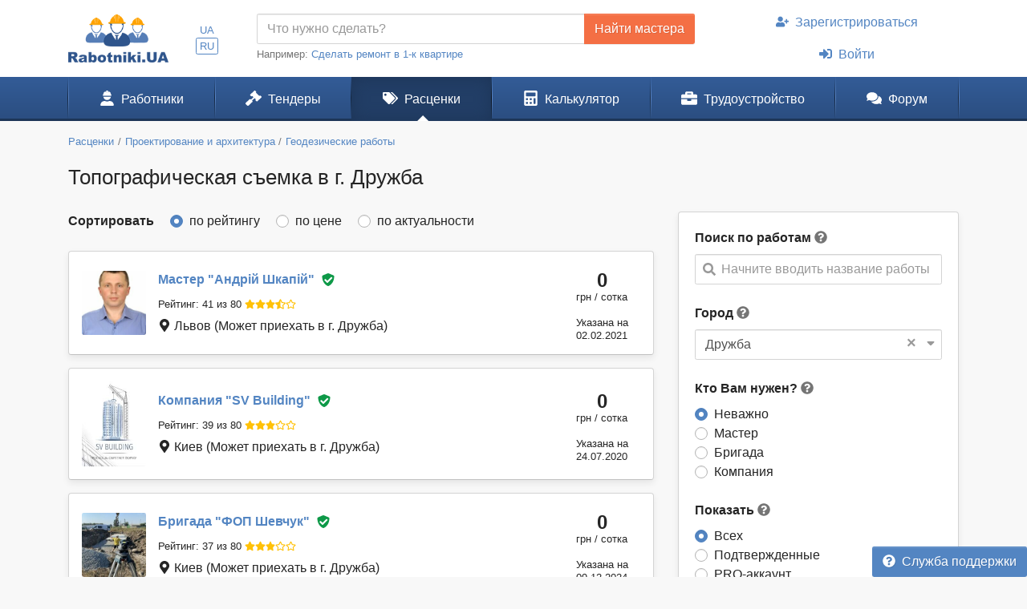

--- FILE ---
content_type: text/html; charset=UTF-8
request_url: https://www.rabotniki.ua/price/topograficheskaya-semka/druzhba
body_size: 12832
content:
<!DOCTYPE html>
<html lang="ru">
<head>
<meta charset="UTF-8">
<meta http-equiv="X-UA-Compatible" content="IE=edge">
<meta name="viewport" content="width=device-width, initial-scale=1">
<title>ᐉ Топографическая съемка - стоимость услуг на сайте ВсеРаботники - Цены 2026 в г. Дружба</title>
<meta name="description" content="Заказать услугу топографической съемки на сайте ВсеРаботники по низким ценам. Прайс-лист на строительные работы в г. Дружба">
<meta name="keywords" content="Топосъемка, топографические работы, топографическая съемка участка, услуги геодезиста в г. Дружба">
<meta property="og:title" content="ᐉ Топографическая съемка - стоимость услуг на сайте ВсеРаботники - Цены 2026 в г. Дружба">
<meta property="og:description" content="Заказать услугу топографической съемки на сайте ВсеРаботники по низким ценам. Прайс-лист на строительные работы в г. Дружба">
<meta property="og:image" content="https://www.rabotniki.ua/img/og-image.jpg">
<meta property="og:image:width" content="188">
<meta property="og:image:height" content="90">
<meta property="og:url" content="https://www.rabotniki.ua/price/topograficheskaya-semka/druzhba">
<meta property="og:type" content="website">
<meta property="og:site_name" content="Rabotniki.UA">
<meta name="theme-color" content="#ffffff">

<link href="https://www.rabotniki.ua/price/topograficheskaya-semka/druzhba" rel="alternate" hreflang="ru">
<link href="https://www.rabotniki.ua/uk/price/topograficheskaya-semka/druzhba" rel="alternate" hreflang="uk">
<link href="https://www.rabotniki.ua/img/icons/192.png" rel="apple-touch-icon">
<link href="/rabotniki.webmanifest" rel="manifest">
<link href="/css/site.css?v=1632314227" rel="stylesheet">
<style>.spinner-input {
  display: none;
  float: left;
  width: 1rem;
  height: 1rem;
  border-width: .2em;
  margin: 10px 5px 0 10px;
  color: #999;
}</style>
<script>function matchStart(params, data){if($.trim(params.term)==='')return data;if(typeof data.children==='undefined')return null;var filteredChildren=[];$.each(data.children,function(idx,child){if(child.text.toUpperCase().indexOf(params.term.toUpperCase())===0)filteredChildren.push(child);});if(filteredChildren.length){var modifiedData=$.extend({},data,true);modifiedData.children=filteredChildren;return modifiedData;}return null;}
if ('serviceWorker' in navigator) {
    navigator.serviceWorker.register('/service-worker.js').then(function(r){ r.update(); });
}
window.addEventListener('beforeinstallprompt', function(e) {
    e.preventDefault();
    return false;
});</script></head>
<body id="body" class="bg-ultra-light">
<div id="load" class="lds-ring d-lg-none"><div></div><div></div><div></div><div></div></div>
<header class="bg-white">
    <div class="container">
                <div class="row align-items-center d-none d-lg-flex">
            <div class="col-auto py-3 pr-0">
                <a href="/"><img src="/img/rabotniki.png" width="125" height="60" alt="Rabotniki.UA"></a>            </div>
            <div class="col-1 text-center p-0">
                <ul class="nav-lang nav-pills my-2 nav" style="display: inline-block;"><li class="nav-item"><a class="px-1 py-0  nav-link" href="/uk/price/topograficheskaya-semka/druzhba" rel="nofollow" hreflang="uk">UA</a></li>
<li class="nav-item"><a class="px-1 py-0 active nav-link" href="/price/topograficheskaya-semka/druzhba" rel="nofollow" hreflang="ru">RU</a></li></ul>            </div>
                        <div class="col">
                <form action="/tender/create#tender" method="post">                <div class="input-group">
                    <input id="need" name="need" type="text" class="form-control" placeholder="Что нужно сделать?">
                    <div class="input-group-append">
                        <button class="btn btn-secondary" type="submit" onclick="gtag('event', 'Найти мастера в шапке', {'event_category':'Клик на кнопку'})">Найти мастера</button>
                    </div>
                </div>
                </form>                <small class="text-muted">
                    Например: <a href="#" onclick="$('#need').val($(this).text()).focus(); return false;">Сделать ремонт в 1-к квартире</a>
                </small>
            </div>
            <div class="col-auto">
                                    <ul class="my-2 flex-column nav" style="width: 280px; margin-left: 1.2rem;"><li class="nav-item text-center"><a class="nav-link" href="/signup"><svg class="mr-2 i is-user-plus"><use xlink:href="#s-user-plus" /></use></svg>Зарегистрироваться</a></li>
<li class="nav-item text-center"><a class="nav-link" href="/login"><svg class="mr-2 i is-sign-in-alt"><use xlink:href="#s-sign-in-alt" /></use></svg>Войти</a></li></ul>                            </div>
                    </div>
    </div>
</header><nav id="menu" class="navbar-main navbar-expand-lg  navbar">
<div class="container">
<a class="navbar-brand" href="/">Rabotniki.UA</a>
<button type="button" class="navbar-toggler" data-toggle="offcanvas" aria-label="Toggle navigation"><svg class="i ir-bars"><use xlink:href="#r-bars" /></use></svg><small class="new-message badge badge-danger badge-pill position-absolute ml-n1 mt-n2 hidden" style="font-size: 60%;">0</small></button><div class="navbar-content"><a class="btn btn-lg text-white" name="Войти" href="/login" rel="nofollow"><svg class="i is-sign-in-alt"><use xlink:href="#s-sign-in-alt" /></use></svg></a></div>
<div id="menu-collapse" class="offcanvas-collapse  navbar-collapse">
<div class="d-lg-none"><div class="header-menu px-3 pt-3 pb-2 mb-2"><div class="mt-1 mb-2"><a class="h3 font-weight-bold" href="/">Rabotniki.UA</a></div><a href="/signup">Регистрация</a> | <a href="/login">Войти</a></div><ul class="nav"><li class="nav-item"><a class="text-secondary nav-link" href="/tender/create"><svg class="mr-3 mr-lg-2 i il-plus"><use xlink:href="#l-plus" /></use></svg>Создать тендер</a></li></ul></div><ul class="nav"><li class="nav-item"><a class="nav-link" href="/catalog"><svg class="mr-3 mr-lg-2 i is-user-hard-hat"><use xlink:href="#s-user-hard-hat" /></use></svg>Работники</a></li>
<li class="nav-item"><a class="nav-link" href="/tenders"><svg class="mr-3 mr-lg-2 i is-gavel"><use xlink:href="#s-gavel" /></use></svg>Тендеры</a></li>
<li class="nav-item"><a class="nav-link active" href="/price/druzhba"><svg class="mr-3 mr-lg-2 i is-tags"><use xlink:href="#s-tags" /></use></svg>Расценки</a></li>
<li class="nav-item"><a class="nav-link" href="/calculator"><svg class="mr-3 mr-lg-2 i is-calculator"><use xlink:href="#s-calculator" /></use></svg>Калькулятор</a></li>
<li class="dropdown nav-item"><a class="nav-link dropdown-toggle" href="/rabota" data-toggle="dropdown"><svg class="mr-3 mr-lg-2 i is-briefcase"><use xlink:href="#s-briefcase" /></use></svg>Трудоустройство</a><div class="dropdown-menu"><a class="dropdown-item" href="/rabota"><svg class="mr-3 mr-lg-2 i is-briefcase"><use xlink:href="#s-briefcase" /></use></svg>Вакансии</a>
<div class="dropdown-divider"></div>
<a class="dropdown-item" href="/resume/druzhba"><svg class="mr-3 mr-lg-2 i is-user"><use xlink:href="#s-user" /></use></svg>Резюме</a></div></li>
<li class="nav-item"><a class="nav-link" href="https://www.rabotniki.ua/forum/"><svg class="mr-3 mr-lg-2 i is-comments"><use xlink:href="#s-comments" /></use></svg>Форум</a></li></ul><hr class="my-2"><div class="d-lg-none middle"><ul class="nav"><li class="nav-item"><a class="nav-link py-2" href="https://www.materialy.com.ua/" rel="noopener" target="_blank"><svg class="mr-2 i is-external-link"><use xlink:href="#s-external-link" /></use></svg>Тендеры на материалы</a></li>
<li class="nav-item"><a class="nav-link py-2" href="https://www.materialy.com.ua/sale" rel="noopener" target="_blank"><svg class="mr-2 i is-external-link"><use xlink:href="#s-external-link" /></use></svg>Остатки после ремонта</a></li></ul></div><hr class="my-2"><div class="d-lg-none middle"><ul class="nav"><li class="nav-item"><a class="nav-link py-1 text-muted" href="/faq">Служба поддержки</a></li></ul></div><hr class="my-2"><div class="d-lg-none text-center pt-3 pb-4"><a href="/"><img src="/img/rabotniki.png" alt="" style="width: 104px; height: 50px;"></a></div><ul class="nav-lang d-block d-lg-none text-center nav"><li class="d-inline-block"><a class="d-inline-block  nav-link" href="/uk/price/topograficheskaya-semka/druzhba" rel="nofollow" hreflang="uk">UA</a></li>
<li class="d-inline-block"><a class="d-inline-block active nav-link" href="/price/topograficheskaya-semka/druzhba" rel="nofollow" hreflang="ru">RU</a></li></ul></div>
</div>
</nav><div class="container pt-3 mb-5">
    <ol class="mb-3 breadcrumb" itemscope itemtype="http://schema.org/BreadcrumbList"><li class="breadcrumb-item" itemprop="itemListElement" itemscope itemtype="http://schema.org/ListItem"><a href="/price/druzhba" itemprop="item"><span itemprop="name">Расценки</span></a><meta itemprop="position" content="2"></li><li class="breadcrumb-item" itemprop="itemListElement" itemscope itemtype="http://schema.org/ListItem"><a href="/proektirovanie-arhitektura/druzhba" itemprop="item"><span itemprop="name">Проектирование и архитектура</span></a><meta itemprop="position" content="3"></li><li class="breadcrumb-item" itemprop="itemListElement" itemscope itemtype="http://schema.org/ListItem"><a href="/geodezicheskie-raboty/druzhba" itemprop="item"><span itemprop="name">Геодезические работы</span></a><meta itemprop="position" content="4"></li></ol>    <h1 class="mb-4">Топографическая съемка в г. Дружба</h1>

<div class="row d-lg-block">
    <div class="col-lg-4 float-lg-right">
        
        <div class="row d-lg-none mb-4">
    <div class="col pr-2">
        <button type="button" class="btn btn-primary btn-block open-filter"><svg class="mr-1 pt-1 i is-filter"><use xlink:href="#s-filter" /></use></svg>Фильтры (1)</button>    </div>
    <div class="col-auto pl-2">
        <a class="btn btn-secondary btn-block" href="/tender/create"><svg class="mr-1 i ir-plus"><use xlink:href="#r-plus" /></use></svg>Создать тендер</a>    </div>
</div>

<div class="collapse filter-collapse d-lg-block">
    <div class="card mb-4 mb-lg-3 shadow-sm">
        <div class="card-body">
            <form class="mb-4">
                                    <label>Поиск по работам</label> <svg class="text-muted i is-question-circle" title="Поиск по всем позициям прайс-листа. Если Вы не можете найти нужные Вам работы, напишите их другими словами."  data-toggle="tooltip"><use xlink:href="#s-question-circle" /></use></svg>                    <div id="priceAutocomplete" class="autocomplete search" onclick="gtag(&#039;event&#039;, &#039;Поиск в расценках&#039;, {&#039;event_category&#039;:&#039;Поиск&#039;,&#039;event_label&#039;:&#039;Сбоку&#039;})" data-url="/price/autocomplete/druzhba"><svg class="i is-search"><use xlink:href="#s-search" /></use></svg><span class="spinner-border spinner-input"></span><div class="form-control"><div class="placeholder">Начните вводить название работы</div></div></div>                            </form>
            <div class="mb-4">
                <form method="post">
<input type="hidden" name="_method">                <label>Город</label> <svg class="text-muted i is-question-circle" title="Сначала будут отображены строители и расценки с выбранного города, а затем строители с других регионов."  data-toggle="tooltip"><use xlink:href="#s-question-circle" /></use></svg>                <div id="filterCity" class="filter-city" data-city="620"><svg class="i is-sort-down"><use xlink:href="#s-sort-down" /></use></svg><a class="clear" href="/price/topograficheskaya-semka">×</a><span class="spinner-border spinner-input"></span><div class="form-control"><span>Дружба</span></div></div>                </form>            </div>
            <form action="/price/topograficheskaya-semka/druzhba" method="post">
            <div class="mb-4 field-pricesearch-type">
<label>Кто Вам нужен? <svg class="text-muted i is-question-circle" title="Рекомендуем сначала делать поиск по всем строителям, а потом при необходимости сужать поиск."  data-toggle="tooltip"><use xlink:href="#s-question-circle" /></use></svg></label>
<input type="hidden" name="PriceSearch[type]" value=""><div id="pricesearch-type" role="radiogroup"><div class="custom-control custom-radio">
<input type="radio" id="i0" class="custom-control-input" name="PriceSearch[type]" value="0" checked>
<label class="custom-control-label" for="i0">Неважно</label>
</div>

<div class="custom-control custom-radio">
<input type="radio" id="i1" class="custom-control-input" name="PriceSearch[type]" value="5">
<label class="custom-control-label" for="i1">Мастер</label>
</div>

<div class="custom-control custom-radio">
<input type="radio" id="i2" class="custom-control-input" name="PriceSearch[type]" value="6">
<label class="custom-control-label" for="i2">Бригада</label>
</div>

<div class="custom-control custom-radio">
<input type="radio" id="i3" class="custom-control-input" name="PriceSearch[type]" value="7">
<label class="custom-control-label" for="i3">Компания</label>
<div class="invalid-feedback"></div>
</div>
</div>

</div>
            <div class="field-pricesearch-show">
<label>Показать <svg class="text-muted i is-question-circle" title="Подтвержденные аккаунты - предоставили для проверки свои документы. PRO аккаунты - это активные пользователи сайта."  data-toggle="tooltip"><use xlink:href="#s-question-circle" /></use></svg></label>
<input type="hidden" name="PriceSearch[show]" value=""><div id="pricesearch-show" role="radiogroup"><div class="custom-control custom-radio">
<input type="radio" id="i4" class="custom-control-input" name="PriceSearch[show]" value="0" checked>
<label class="custom-control-label" for="i4">Всех</label>
</div>

<div class="custom-control custom-radio">
<input type="radio" id="i5" class="custom-control-input" name="PriceSearch[show]" value="1">
<label class="custom-control-label" for="i5">Подтвержденные</label>
</div>

<div class="custom-control custom-radio">
<input type="radio" id="i6" class="custom-control-input" name="PriceSearch[show]" value="2">
<label class="custom-control-label" for="i6">PRO-аккаунт</label>
</div>

<div class="custom-control custom-radio">
<input type="radio" id="i7" class="custom-control-input" name="PriceSearch[show]" value="3">
<label class="custom-control-label" for="i7">Подтвержденные и PRO</label>
<div class="invalid-feedback"></div>
</div>
</div>

</div>
                            <div class="text-center mt-3">
                    <a class="btn btn-outline-primary" href="/price/topograficheskaya-semka" rel="nofollow">Сбросить фильтр</a>                </div>
            
            </form>        </div>
    </div>
</div>
    </div>
    <div class="col-lg-8 order-lg-first float-lg-left">
        
        <form class="mb-4" action="/price/topograficheskaya-semka/druzhba" method="post">        <div class="field-pricesearch-sort">
<label class="m-0 mr-3">Сортировать</label>
<input type="hidden" name="PriceSearch[sort]" value=""><div id="pricesearch-sort" class="d-inline" role="radiogroup"><div class="custom-control custom-radio custom-control-inline">
<input type="radio" id="i8" class="custom-control-input" name="PriceSearch[sort]" value="0" checked>
<label class="custom-control-label" for="i8">по рейтингу</label>
</div>

<div class="custom-control custom-radio custom-control-inline">
<input type="radio" id="i9" class="custom-control-input" name="PriceSearch[sort]" value="1">
<label class="custom-control-label" for="i9">по цене</label>
</div>

<div class="custom-control custom-radio custom-control-inline">
<input type="radio" id="i10" class="custom-control-input" name="PriceSearch[sort]" value="2">
<label class="custom-control-label" for="i10">по актуальности</label>
<div class="invalid-feedback"></div>
</div>
</div>

</div>        </form>
        <div class="list-view mx-none" style="padding-top: 1px;">
<div class="card card-hover mb-3 shadow-sm">
            <div class="card-body px-3 p-md-3">
        <div class="row align-items-center">
            <div class="col-auto pr-0">
                <img class="rounded img-sm-60" src="/image/userpic/small/529294.jpg" width="80" height="80" alt="Мастер Андрій Шкапій">                            </div>
            <div class="col pr-0 position-static">
                <div>
                                        <a class="font-weight-bold stretched-link" href="/98339"><span class="d-none d-sm-inline">Мастер "</span>Андрій Шкапій<span class="d-none d-sm-inline">"</span></a>                    <button class="btn btn-link text-success py-0 px-1 unlink" data-modal="/modal/verified?user=98339"><svg class="i is-shield-check"><use xlink:href="#s-shield-check" /></use></svg></button>                </div>
                <div class="py-1">
                    <span class="d-sm-none mr-1">Мастер</span>                    <a class="text-body small unlink d-none d-sm-inline-block" href="#" data-modal="/modal/rank-info">Рейтинг: 41 из 80</a>                    <span class="text-warning small mt-1 mb-2"><svg class="i is-star"><use xlink:href="#s-star" /></use></svg><svg class="i is-star"><use xlink:href="#s-star" /></use></svg><svg class="i is-star"><use xlink:href="#s-star" /></use></svg><svg class="i is-star-half-alt"><use xlink:href="#s-star-half-alt" /></use></svg><svg class="i ir-star"><use xlink:href="#r-star" /></use></svg></span>                </div>
                <div><svg class="i is-map-marker-alt"><use xlink:href="#s-map-marker-alt" /></use></svg> Львов <span class="">(Может приехать в г. Дружба)</span></div>
            </div>
            <div class="col-auto text-center card-price pl-0">
                <div>
                    <div>0</div>
                    <small>грн / сотка</small>
                </div>
                <small>Указана на<br>02.02.2021</small>
            </div>
        </div>
    </div>
    </div>
<div class="card card-hover mb-3 shadow-sm">
            <div class="card-body px-3 p-md-3">
        <div class="row align-items-center">
            <div class="col-auto pr-0">
                <img class="rounded img-sm-60" src="/image/logo/small/438908.jpg" width="80" height="106" alt="Компания SV Building">                            </div>
            <div class="col pr-0 position-static">
                <div>
                                        <a class="font-weight-bold stretched-link" href="/78420"><span class="d-none d-sm-inline">Компания "</span>SV Building<span class="d-none d-sm-inline">"</span></a>                    <button class="btn btn-link text-success py-0 px-1 unlink" data-modal="/modal/verified?user=78420"><svg class="i is-shield-check"><use xlink:href="#s-shield-check" /></use></svg></button>                </div>
                <div class="py-1">
                    <span class="d-sm-none mr-1">Компания</span>                    <a class="text-body small unlink d-none d-sm-inline-block" href="#" data-modal="/modal/rank-info">Рейтинг: 39 из 80</a>                    <span class="text-warning small mt-1 mb-2"><svg class="i is-star"><use xlink:href="#s-star" /></use></svg><svg class="i is-star"><use xlink:href="#s-star" /></use></svg><svg class="i is-star"><use xlink:href="#s-star" /></use></svg><svg class="i ir-star"><use xlink:href="#r-star" /></use></svg><svg class="i ir-star"><use xlink:href="#r-star" /></use></svg></span>                </div>
                <div><svg class="i is-map-marker-alt"><use xlink:href="#s-map-marker-alt" /></use></svg> Киев <span class="">(Может приехать в г. Дружба)</span></div>
            </div>
            <div class="col-auto text-center card-price pl-0">
                <div>
                    <div>0</div>
                    <small>грн / сотка</small>
                </div>
                <small>Указана на<br>24.07.2020</small>
            </div>
        </div>
    </div>
    </div>
<div class="card card-hover mb-3 shadow-sm">
            <div class="card-body px-3 p-md-3">
        <div class="row align-items-center">
            <div class="col-auto pr-0">
                <img class="rounded img-sm-60" src="/image/userpic/small/1124384.jpg" width="80" height="80" alt="Бригада ФОП Шевчук">                            </div>
            <div class="col pr-0 position-static">
                <div>
                                        <a class="font-weight-bold stretched-link" href="/197659"><span class="d-none d-sm-inline">Бригада "</span>ФОП Шевчук<span class="d-none d-sm-inline">"</span></a>                    <button class="btn btn-link text-success py-0 px-1 unlink" data-modal="/modal/verified?user=197659"><svg class="i is-shield-check"><use xlink:href="#s-shield-check" /></use></svg></button>                </div>
                <div class="py-1">
                    <span class="d-sm-none mr-1">Бригада</span>                    <a class="text-body small unlink d-none d-sm-inline-block" href="#" data-modal="/modal/rank-info">Рейтинг: 37 из 80</a>                    <span class="text-warning small mt-1 mb-2"><svg class="i is-star"><use xlink:href="#s-star" /></use></svg><svg class="i is-star"><use xlink:href="#s-star" /></use></svg><svg class="i is-star"><use xlink:href="#s-star" /></use></svg><svg class="i ir-star"><use xlink:href="#r-star" /></use></svg><svg class="i ir-star"><use xlink:href="#r-star" /></use></svg></span>                </div>
                <div><svg class="i is-map-marker-alt"><use xlink:href="#s-map-marker-alt" /></use></svg> Киев <span class="">(Может приехать в г. Дружба)</span></div>
            </div>
            <div class="col-auto text-center card-price pl-0">
                <div>
                    <div>0</div>
                    <small>грн / сотка</small>
                </div>
                <small>Указана на<br>09.12.2024</small>
            </div>
        </div>
    </div>
    </div>
<div class="card card-hover mb-3 shadow-sm">
            <div class="card-body px-3 p-md-3">
        <div class="row align-items-center">
            <div class="col-auto pr-0">
                <img class="rounded img-sm-60" src="/image/logo/small/395588.jpg" width="80" height="107" alt="Компания ДАНКЕР">                            </div>
            <div class="col pr-0 position-static">
                <div>
                                        <a class="font-weight-bold stretched-link" href="/26406"><span class="d-none d-sm-inline">Компания "</span>ДАНКЕР<span class="d-none d-sm-inline">"</span></a>                                    </div>
                <div class="py-1">
                    <span class="d-sm-none mr-1">Компания</span>                    <a class="text-body small unlink d-none d-sm-inline-block" href="#" data-modal="/modal/rank-info">Рейтинг: 36 из 80</a>                    <span class="text-warning small mt-1 mb-2"><svg class="i is-star"><use xlink:href="#s-star" /></use></svg><svg class="i is-star"><use xlink:href="#s-star" /></use></svg><svg class="i is-star"><use xlink:href="#s-star" /></use></svg><svg class="i ir-star"><use xlink:href="#r-star" /></use></svg><svg class="i ir-star"><use xlink:href="#r-star" /></use></svg></span>                </div>
                <div><svg class="i is-map-marker-alt"><use xlink:href="#s-map-marker-alt" /></use></svg> Харьков <span class="">(Может приехать в г. Дружба)</span></div>
            </div>
            <div class="col-auto text-center card-price pl-0">
                <div>
                    <div>0</div>
                    <small>грн / сотка</small>
                </div>
                <small>Указана на<br>30.03.2025</small>
            </div>
        </div>
    </div>
    </div>
<div class="card card-hover mb-3 shadow-sm">
            <div class="card-body px-3 p-md-3">
        <div class="row align-items-center">
            <div class="col-auto pr-0">
                <img class="rounded img-sm-60" src="/image/logo/small/252573.jpg" width="80" height="96" alt="Компания АлмазСервіс Алмазнарізкабетону">                            </div>
            <div class="col pr-0 position-static">
                <div>
                                        <a class="font-weight-bold stretched-link" href="/704"><span class="d-none d-sm-inline">Компания "</span>АлмазСервіс Алмазнарізкабетону<span class="d-none d-sm-inline">"</span></a>                                    </div>
                <div class="py-1">
                    <span class="d-sm-none mr-1">Компания</span>                    <a class="text-body small unlink d-none d-sm-inline-block" href="#" data-modal="/modal/rank-info">Рейтинг: 34 из 80</a>                    <span class="text-warning small mt-1 mb-2"><svg class="i is-star"><use xlink:href="#s-star" /></use></svg><svg class="i is-star"><use xlink:href="#s-star" /></use></svg><svg class="i is-star-half-alt"><use xlink:href="#s-star-half-alt" /></use></svg><svg class="i ir-star"><use xlink:href="#r-star" /></use></svg><svg class="i ir-star"><use xlink:href="#r-star" /></use></svg></span>                </div>
                <div><svg class="i is-map-marker-alt"><use xlink:href="#s-map-marker-alt" /></use></svg> Белая Церковь <span class="">(Может приехать в г. Дружба)</span></div>
            </div>
            <div class="col-auto text-center card-price pl-0">
                <div>
                    <div>0</div>
                    <small>грн / сотка</small>
                </div>
                <small>Указана на<br>17.08.2023</small>
            </div>
        </div>
    </div>
    </div>
<div class="card card-hover mb-3 shadow-sm">
            <div class="card-body px-3 p-md-3">
        <div class="row align-items-center">
            <div class="col-auto pr-0">
                <img class="rounded img-sm-60" src="/image/logo/small/422753.jpg" width="80" height="60" alt="Компания ТОВ&quot;Монолітник&quot;">                            </div>
            <div class="col pr-0 position-static">
                <div>
                                        <a class="font-weight-bold stretched-link" href="/82879"><span class="d-none d-sm-inline">Компания "</span>ТОВ"Монолітник"<span class="d-none d-sm-inline">"</span></a>                    <button class="btn btn-link text-success py-0 px-1 unlink" data-modal="/modal/verified?user=82879"><svg class="i is-shield-check"><use xlink:href="#s-shield-check" /></use></svg></button>                </div>
                <div class="py-1">
                    <span class="d-sm-none mr-1">Компания</span>                    <a class="text-body small unlink d-none d-sm-inline-block" href="#" data-modal="/modal/rank-info">Рейтинг: 30 из 80</a>                    <span class="text-warning small mt-1 mb-2"><svg class="i is-star"><use xlink:href="#s-star" /></use></svg><svg class="i is-star"><use xlink:href="#s-star" /></use></svg><svg class="i is-star-half-alt"><use xlink:href="#s-star-half-alt" /></use></svg><svg class="i ir-star"><use xlink:href="#r-star" /></use></svg><svg class="i ir-star"><use xlink:href="#r-star" /></use></svg></span>                </div>
                <div><svg class="i is-map-marker-alt"><use xlink:href="#s-map-marker-alt" /></use></svg> Киев <span class="">(Может приехать в г. Дружба)</span></div>
            </div>
            <div class="col-auto text-center card-price pl-0">
                <div>
                    <div>0</div>
                    <small>грн / сотка</small>
                </div>
                <small>Указана на<br>27.05.2020</small>
            </div>
        </div>
    </div>
    </div>
<div class="card card-hover mb-3 shadow-sm">
            <div class="card-body px-3 p-md-3">
        <div class="row align-items-center">
            <div class="col-auto pr-0">
                <img class="rounded img-sm-60" src="/image/logo/small/487364.jpg" width="80" height="77" alt="Компания ПП &quot;ГЕОПРО&quot;">                            </div>
            <div class="col pr-0 position-static">
                <div>
                                        <a class="font-weight-bold stretched-link" href="/98452"><span class="d-none d-sm-inline">Компания "</span>ПП "ГЕОПРО"<span class="d-none d-sm-inline">"</span></a>                                    </div>
                <div class="py-1">
                    <span class="d-sm-none mr-1">Компания</span>                    <a class="text-body small unlink d-none d-sm-inline-block" href="#" data-modal="/modal/rank-info">Рейтинг: 24 из 80</a>                    <span class="text-warning small mt-1 mb-2"><svg class="i is-star"><use xlink:href="#s-star" /></use></svg><svg class="i is-star-half-alt"><use xlink:href="#s-star-half-alt" /></use></svg><svg class="i ir-star"><use xlink:href="#r-star" /></use></svg><svg class="i ir-star"><use xlink:href="#r-star" /></use></svg><svg class="i ir-star"><use xlink:href="#r-star" /></use></svg></span>                </div>
                <div><svg class="i is-map-marker-alt"><use xlink:href="#s-map-marker-alt" /></use></svg> Одесса <span class="">(Может приехать в г. Дружба)</span></div>
            </div>
            <div class="col-auto text-center card-price pl-0">
                <div>
                    <div>8000</div>
                    <small>грн / сотка</small>
                </div>
                <small>Указана на<br>11.11.2020</small>
            </div>
        </div>
    </div>
    </div>
<nav class="mt-4"></nav></div>
        
        
        <div id="adsByGoogle"></div>    </div>
    <div class="col-lg-4 float-lg-right clear-right">
        <div class="h3 text-center mb-2">Похожие цены</div>
        <div class="card mb-3 shadow-sm">
            <div class="list-group list-group-flush">
                <div class="list-group-item py-1 pr-3">
<div class="row">
    <div class="col pr-0"><a href="/price/vynos-uchastka-tsena-za-uchastok/druzhba">Вынос участка (цена за участок), участок</a></div>
    <div class="col-auto text-right">
        <b>3550</b>
        <span class="text-muted middle d-block d-sm-inline">грн</span>
    </div>
</div>
</div><div class="list-group-item py-1 pr-3">
<div class="row">
    <div class="col pr-0"><a href="/price/vynos-uchastka-tsena-za-tochku/druzhba">Вынос участка (цена за точку), точка</a></div>
    
</div>
</div><div class="list-group-item py-1 pr-3">
<div class="row">
    <div class="col pr-0"><a href="/price/topograficheskaya-semka/druzhba">Топографическая съемка, сотка</a></div>
    
</div>
</div><div class="list-group-item py-1 pr-3">
<div class="row">
    <div class="col pr-0"><a href="/price/geodezicheskie-raboty-uchastok-510-sotok/druzhba">Геодезические работы (участок 5-10 соток), участок</a></div>
    <div class="col-auto text-right">
        <b>6900</b>
        <span class="text-muted middle d-block d-sm-inline">грн</span>
    </div>
</div>
</div><div class="list-group-item py-1 pr-3">
<div class="row">
    <div class="col pr-0"><a href="/price/geodezicheskie-raboty-uchastok-1020-sotok/druzhba">Геодезические работы (участок 10-20 соток), участок</a></div>
    <div class="col-auto text-right">
        <b>9767</b>
        <span class="text-muted middle d-block d-sm-inline">грн</span>
    </div>
</div>
</div><div class="list-group-item py-1 pr-3">
<div class="row">
    <div class="col pr-0"><a href="/price/vynos-osey-zdaniy-sooruzheniy/druzhba">Вынос осей зданий и сооружений, точка</a></div>
    
</div>
</div><div class="list-group-item py-1 pr-3">
<div class="row">
    <div class="col pr-0"><a href="/price/topografiya-dlya-landshaftnogo-dizayna/druzhba">Топография для ландшафтного дизайна, сотка</a></div>
    
</div>
</div><div class="list-group-item py-1 pr-3">
<div class="row">
    <div class="col pr-0"><a href="/price/geodezicheskoe-oprovozhdenie-stroitelstva/druzhba">Геодезическое опровождение строительства, день</a></div>
    
</div>
</div>            </div>
        </div>
        <div class="h3 text-center mb-2">Другие города</div>
<div class="card mb-4 shadow-sm">
<div class="card-body">
<a href="/price/topograficheskaya-semka/kiev">Киев</a>, <a href="/price/topograficheskaya-semka/dnepr">Днепр</a>, <a href="/price/topograficheskaya-semka/harkov">Харьков</a>, <a href="/price/topograficheskaya-semka/odessa">Одесса</a>, <a href="/price/topograficheskaya-semka/lvov">Львов</a>, <a href="/price/topograficheskaya-semka/zaporozhe">Запорожье</a>
</div>
</div>    </div>
    <div class="clearfix"></div>
</div>


        <h2 class="mt-5">Топографическая съемка - Часто задаваемые вопросы</h2>
    <div itemscope itemtype="https://schema.org/FAQPage" class="accordion mb-5" id="faq1">
                <div itemscope itemprop="mainEntity" itemtype="https://schema.org/Question" class="border rounded mb-2 shadow-sm bg-light-grey">
            <span itemprop="name" class="btn text-body btn-block shadow-none py-2 text-left" data-target="#q14" data-toggle="collapse">→ Где найти мастера на услугу Топографическая съемка  в г. Дружба?</span>
            <div itemscope itemprop="acceptedAnswer" itemtype="https://schema.org/Answer" class="collapse" data-parent="#faq1" id="q14">
                <div itemprop="text" class="page-text p-3 mb-2 mx-2 bg-white rounded-lg">
                    Вы можете <a href="/tender/create">создать тендер</a> на этом сайте по тематике Топографическая съемка  в г. Дружба и мастера пришлют Вам свои предложения.                </div>
            </div>
        </div>
        <div itemscope itemprop="mainEntity" itemtype="https://schema.org/Question" class="border rounded mb-2 shadow-sm bg-light-grey">
            <span itemprop="name" class="btn text-body btn-block shadow-none py-2 text-left" data-target="#q13" data-toggle="collapse">→ Сколько мастеров предлагают Топографическая съемка  в г. Дружба?</span>
            <div itemscope itemprop="acceptedAnswer" itemtype="https://schema.org/Answer" class="collapse" data-parent="#faq1" id="q13">
                <div itemprop="text" class="page-text p-3 mb-2 mx-2 bg-white rounded-lg">
                    Данный вид услуги предлагают 7 мастеров. Все предложения удобно показаны на 1 страницах.                </div>
            </div>
        </div>
        <div itemscope itemprop="mainEntity" itemtype="https://schema.org/Question" class="border rounded mb-2 shadow-sm bg-light-grey">
            <span itemprop="name" class="btn text-body btn-block shadow-none py-2 text-left" data-target="#q15" data-toggle="collapse">→ Актуальна ли цена в 2026 г. на "Топографическая съемка  в г. Дружба"?</span>
            <div itemscope itemprop="acceptedAnswer" itemtype="https://schema.org/Answer" class="collapse" data-parent="#faq1" id="q15">
                <div itemprop="text" class="page-text p-3 mb-2 mx-2 bg-white rounded-lg">
                    Перерасчет цен происходит каждый день. Последняя цена в разделе Топографическая съемка  в г. Дружба от 29.01.2026 г.                </div>
            </div>
        </div>
    </div>
</div>

<a id="help" class="btn btn-primary position-fixed d-none d-lg-inline-block" href="/faq" style="bottom: 0; right: 0; z-index: 1040;"><svg class="mr-2 i is-question-circle"><use xlink:href="#s-question-circle" /></use></svg>Служба поддержки</a>
<footer class="bg-black">
    <div class="container text-white-50 py-4">
        <div class="row">
            <div class="mb-lg-3 text-center text-lg-left col-sm-12 col-lg-4 col-xl-3">
                <ul class="d-none d-lg-block flex-column nav"><li class="nav-item"><a class="text-white" href="/tenders">Строительные тендеры</a></li>
<li class="nav-item"><a class="text-white" href="/price/druzhba">Стоимость работ</a></li>
<li class="nav-item"><a class="text-white" href="/calculator">Калькулятор ремонта</a></li></ul>                <ul class="flex-column nav"><li class="nav-item"><a class="text-white" href="/reklama" rel="nofollow">Реклама</a></li>
<li class="nav-item"><a class="text-white" href="/rules" rel="nofollow">Правила</a></li>
<li class="nav-item"><a class="text-white" href="/agreement" rel="nofollow">Пользовательское соглашение</a></li></ul>            </div>
            <div class="d-none d-lg-block col-lg-8 col-xl-6">
                <div class="row">
                                                                        <div class="col-lg-6">
                                <a class="text-white-50" href="/remont-kvartiry-ili-komnaty/krivoy-rog">Ремонт квартиры или комнаты</a>                            </div>
                                                    <div class="col-lg-6">
                                <a class="text-white-50" href="/stroitelstvo-doma/krivoy-rog">Строительство дома</a>                            </div>
                                                    <div class="col-lg-6">
                                <a class="text-white-50" href="/plitochnye-raboty/krivoy-rog">Плиточные работы</a>                            </div>
                                                    <div class="col-lg-6">
                                <a class="text-white-50" href="/malyarnye-raboty/krivoy-rog">Малярные работы</a>                            </div>
                                                    <div class="col-lg-6">
                                <a class="text-white-50" href="/shtukaturnye-raboty/krivoy-rog">Штукатурные работы</a>                            </div>
                                                    <div class="col-lg-6">
                                <a class="text-white-50" href="/montazh-gipsokartona/krivoy-rog">Монтаж гипсокартона</a>                            </div>
                                                    <div class="col-lg-6">
                                <a class="text-white-50" href="/pokleyka-oboev/krivoy-rog">Поклейка обоев</a>                            </div>
                                                    <div class="col-lg-6">
                                <a class="text-white-50" href="/napolnye-pokrytiya/krivoy-rog">Напольные покрытия</a>                            </div>
                                                    <div class="col-lg-6">
                                <a class="text-white-50" href="/potolki/krivoy-rog">Потолки</a>                            </div>
                                                    <div class="col-lg-6">
                                <a class="text-white-50" href="/krovelnye-raboty/krivoy-rog">Кровельные работы</a>                            </div>
                                                    <div class="col-lg-6">
                                <a class="text-white-50" href="/elektromontazhnye-raboty/krivoy-rog">Электромонтажные работы</a>                            </div>
                                                    <div class="col-lg-6">
                                <a class="text-white-50" href="/santehnicheskie-raboty/krivoy-rog">Сантехнические работы</a>                            </div>
                                                                </div>
            </div>
            <div class="col-xl-3 text-center mt-0 mt-lg-4 mt-xl-0">
                <div class="mb-lg-2">
                    <a class="text-white" href="/faq" rel="nofollow">Служба поддержки</a> |
                    <a class="text-white" href="/about">О проекте</a>                </div>
                <div class="mb-lg-2">
                    <a href="/agreement"><img src="/img/cards.png" alt="Visa &amp;amp; MasterCard" style="height: 45px;"></a>                </div>
                © 2013 - 2026 <a class="text-white" href="/">Rabotniki.UA</a>                                    <div class="mt-3 text-nowrap">
                        <a href="https://play.google.com/store/apps/details?id=ua.rabotniki.www.twa" target="_blank" rel="noopener" onclick="gtag('event', 'Скачать приложение Android', {'event_category':'Скачать приложение'})"><img src="/img/google-play.png" style="width: 128px; height: 38px;" alt="Доступно в Google Play"></a>
                        <a href="https://apps.apple.com/us/app/rabotniki-ua/id1535006840" target="_blank" rel="noopener" onclick="gtag('event', 'Скачать приложение iOS', {'event_category':'Скачать приложение'})"><img src="/img/app-store.png" style="width: 114px; height: 38px;" alt="Загрузите в App Store"></a>
                    </div>
                            </div>
        </div>
    </div>
</footer>
<div id="toast"></div><div class="modal modal-load fade" tabindex="-1" role="dialog" aria-hidden="true">
    <div class="modal-dialog" role="document">
        <div class="modal-content">
            <div class="modal-header">
                <h5 class="modal-title"></h5>                                <button type="button" class="close" data-dismiss="modal">
                    <span aria-hidden="true">&times;</span>
                </button>
                            </div>
            <div class="modal-body"></div>
            <div class="modal-footer"></div>
        </div>
    </div>
</div>
<svg xmlns="http://www.w3.org/2000/svg" style="display: none"><symbol id="s-filter" xmlns="http://www.w3.org/2000/svg" viewBox="0 0 512 512"><path fill="currentColor" d="M487.976 0H24.028C2.71 0-8.047 25.866 7.058 40.971L192 225.941V432c0 7.831 3.821 15.17 10.237 19.662l80 55.98C298.02 518.69 320 507.493 320 487.98V225.941l184.947-184.97C520.021 25.896 509.338 0 487.976 0z"/></symbol><symbol id="r-plus" xmlns="http://www.w3.org/2000/svg" viewBox="0 0 384 512"><path fill="currentColor" d="M368 224H224V80c0-8.84-7.16-16-16-16h-32c-8.84 0-16 7.16-16 16v144H16c-8.84 0-16 7.16-16 16v32c0 8.84 7.16 16 16 16h144v144c0 8.84 7.16 16 16 16h32c8.84 0 16-7.16 16-16V288h144c8.84 0 16-7.16 16-16v-32c0-8.84-7.16-16-16-16z"/></symbol><symbol id="s-question-circle" xmlns="http://www.w3.org/2000/svg" viewBox="0 0 512 512"><path fill="currentColor" d="M504 256c0 136.997-111.043 248-248 248S8 392.997 8 256C8 119.083 119.043 8 256 8s248 111.083 248 248zM262.655 90c-54.497 0-89.255 22.957-116.549 63.758-3.536 5.286-2.353 12.415 2.715 16.258l34.699 26.31c5.205 3.947 12.621 3.008 16.665-2.122 17.864-22.658 30.113-35.797 57.303-35.797 20.429 0 45.698 13.148 45.698 32.958 0 14.976-12.363 22.667-32.534 33.976C247.128 238.528 216 254.941 216 296v4c0 6.627 5.373 12 12 12h56c6.627 0 12-5.373 12-12v-1.333c0-28.462 83.186-29.647 83.186-106.667 0-58.002-60.165-102-116.531-102zM256 338c-25.365 0-46 20.635-46 46 0 25.364 20.635 46 46 46s46-20.636 46-46c0-25.365-20.635-46-46-46z"/></symbol><symbol id="s-search" xmlns="http://www.w3.org/2000/svg" viewBox="0 0 512 512"><path fill="currentColor" d="M505 442.7L405.3 343c-4.5-4.5-10.6-7-17-7H372c27.6-35.3 44-79.7 44-128C416 93.1 322.9 0 208 0S0 93.1 0 208s93.1 208 208 208c48.3 0 92.7-16.4 128-44v16.3c0 6.4 2.5 12.5 7 17l99.7 99.7c9.4 9.4 24.6 9.4 33.9 0l28.3-28.3c9.4-9.4 9.4-24.6.1-34zM208 336c-70.7 0-128-57.2-128-128 0-70.7 57.2-128 128-128 70.7 0 128 57.2 128 128 0 70.7-57.2 128-128 128z"/></symbol><symbol id="s-sort-down" xmlns="http://www.w3.org/2000/svg" viewBox="0 0 320 512"><path fill="currentColor" d="M41 288h238c21.4 0 32.1 25.9 17 41L177 448c-9.4 9.4-24.6 9.4-33.9 0L24 329c-15.1-15.1-4.4-41 17-41z"/></symbol><symbol class="i-color" style="--i-primary-color: white;" id="d-info-circle" xmlns="http://www.w3.org/2000/svg" viewBox="0 0 512 512"><defs></defs><path fill="currentColor" d="M256 8C119 8 8 119.08 8 256s111 248 248 248 248-111 248-248S393 8 256 8zm0 110a42 42 0 1 1-42 42 42 42 0 0 1 42-42zm56 254a12 12 0 0 1-12 12h-88a12 12 0 0 1-12-12v-24a12 12 0 0 1 12-12h12v-64h-12a12 12 0 0 1-12-12v-24a12 12 0 0 1 12-12h64a12 12 0 0 1 12 12v100h12a12 12 0 0 1 12 12z" class="i-secondary"/><path fill="currentColor" d="M256 202a42 42 0 1 0-42-42 42 42 0 0 0 42 42zm44 134h-12V236a12 12 0 0 0-12-12h-64a12 12 0 0 0-12 12v24a12 12 0 0 0 12 12h12v64h-12a12 12 0 0 0-12 12v24a12 12 0 0 0 12 12h88a12 12 0 0 0 12-12v-24a12 12 0 0 0-12-12z" class="i-primary"/></symbol><symbol id="s-shield-check" xmlns="http://www.w3.org/2000/svg" viewBox="0 0 512 512"><path fill="currentColor" d="M466.5 83.7l-192-80a48.15 48.15 0 0 0-36.9 0l-192 80C27.7 91.1 16 108.6 16 128c0 198.5 114.5 335.7 221.5 380.3 11.8 4.9 25.1 4.9 36.9 0C360.1 472.6 496 349.3 496 128c0-19.4-11.7-36.9-29.5-44.3zm-47.2 114.2l-184 184c-6.2 6.2-16.4 6.2-22.6 0l-104-104c-6.2-6.2-6.2-16.4 0-22.6l22.6-22.6c6.2-6.2 16.4-6.2 22.6 0l70.1 70.1 150.1-150.1c6.2-6.2 16.4-6.2 22.6 0l22.6 22.6c6.3 6.3 6.3 16.4 0 22.6z"/></symbol><symbol id="s-star" xmlns="http://www.w3.org/2000/svg" viewBox="0 0 576 512"><path fill="currentColor" d="M259.3 17.8L194 150.2 47.9 171.5c-26.2 3.8-36.7 36.1-17.7 54.6l105.7 103-25 145.5c-4.5 26.3 23.2 46 46.4 33.7L288 439.6l130.7 68.7c23.2 12.2 50.9-7.4 46.4-33.7l-25-145.5 105.7-103c19-18.5 8.5-50.8-17.7-54.6L382 150.2 316.7 17.8c-11.7-23.6-45.6-23.9-57.4 0z"/></symbol><symbol id="s-star-half-alt" xmlns="http://www.w3.org/2000/svg" viewBox="0 0 536 512"><path fill="currentColor" d="M508.55 171.51L362.18 150.2 296.77 17.81C290.89 5.98 279.42 0 267.95 0c-11.4 0-22.79 5.9-28.69 17.81l-65.43 132.38-146.38 21.29c-26.25 3.8-36.77 36.09-17.74 54.59l105.89 103-25.06 145.48C86.98 495.33 103.57 512 122.15 512c4.93 0 10-1.17 14.87-3.75l130.95-68.68 130.94 68.7c4.86 2.55 9.92 3.71 14.83 3.71 18.6 0 35.22-16.61 31.66-37.4l-25.03-145.49 105.91-102.98c19.04-18.5 8.52-50.8-17.73-54.6zm-121.74 123.2l-18.12 17.62 4.28 24.88 19.52 113.45-102.13-53.59-22.38-11.74.03-317.19 51.03 103.29 11.18 22.63 25.01 3.64 114.23 16.63-82.65 80.38z"/></symbol><symbol id="r-star" xmlns="http://www.w3.org/2000/svg" viewBox="0 0 576 512"><path fill="currentColor" d="M528.1 171.5L382 150.2 316.7 17.8c-11.7-23.6-45.6-23.9-57.4 0L194 150.2 47.9 171.5c-26.2 3.8-36.7 36.1-17.7 54.6l105.7 103-25 145.5c-4.5 26.3 23.2 46 46.4 33.7L288 439.6l130.7 68.7c23.2 12.2 50.9-7.4 46.4-33.7l-25-145.5 105.7-103c19-18.5 8.5-50.8-17.7-54.6zM388.6 312.3l23.7 138.4L288 385.4l-124.3 65.3 23.7-138.4-100.6-98 139-20.2 62.2-126 62.2 126 139 20.2-100.6 98z"/></symbol><symbol id="s-map-marker-alt" xmlns="http://www.w3.org/2000/svg" viewBox="0 0 384 512"><path fill="currentColor" d="M172.268 501.67C26.97 291.031 0 269.413 0 192 0 85.961 85.961 0 192 0s192 85.961 192 192c0 77.413-26.97 99.031-172.268 309.67-9.535 13.774-29.93 13.773-39.464 0zM192 272c44.183 0 80-35.817 80-80s-35.817-80-80-80-80 35.817-80 80 35.817 80 80 80z"/></symbol><symbol id="s-user-plus" xmlns="http://www.w3.org/2000/svg" viewBox="0 0 640 512"><path fill="currentColor" d="M624 208h-64v-64c0-8.8-7.2-16-16-16h-32c-8.8 0-16 7.2-16 16v64h-64c-8.8 0-16 7.2-16 16v32c0 8.8 7.2 16 16 16h64v64c0 8.8 7.2 16 16 16h32c8.8 0 16-7.2 16-16v-64h64c8.8 0 16-7.2 16-16v-32c0-8.8-7.2-16-16-16zm-400 48c70.7 0 128-57.3 128-128S294.7 0 224 0 96 57.3 96 128s57.3 128 128 128zm89.6 32h-16.7c-22.2 10.2-46.9 16-72.9 16s-50.6-5.8-72.9-16h-16.7C60.2 288 0 348.2 0 422.4V464c0 26.5 21.5 48 48 48h352c26.5 0 48-21.5 48-48v-41.6c0-74.2-60.2-134.4-134.4-134.4z"/></symbol><symbol id="s-sign-in-alt" xmlns="http://www.w3.org/2000/svg" viewBox="0 0 512 512"><path fill="currentColor" d="M416 448h-84c-6.6 0-12-5.4-12-12v-40c0-6.6 5.4-12 12-12h84c17.7 0 32-14.3 32-32V160c0-17.7-14.3-32-32-32h-84c-6.6 0-12-5.4-12-12V76c0-6.6 5.4-12 12-12h84c53 0 96 43 96 96v192c0 53-43 96-96 96zm-47-201L201 79c-15-15-41-4.5-41 17v96H24c-13.3 0-24 10.7-24 24v96c0 13.3 10.7 24 24 24h136v96c0 21.5 26 32 41 17l168-168c9.3-9.4 9.3-24.6 0-34z"/></symbol><symbol id="r-bars" xmlns="http://www.w3.org/2000/svg" viewBox="0 0 448 512"><path fill="currentColor" d="M436 124H12c-6.627 0-12-5.373-12-12V80c0-6.627 5.373-12 12-12h424c6.627 0 12 5.373 12 12v32c0 6.627-5.373 12-12 12zm0 160H12c-6.627 0-12-5.373-12-12v-32c0-6.627 5.373-12 12-12h424c6.627 0 12 5.373 12 12v32c0 6.627-5.373 12-12 12zm0 160H12c-6.627 0-12-5.373-12-12v-32c0-6.627 5.373-12 12-12h424c6.627 0 12 5.373 12 12v32c0 6.627-5.373 12-12 12z"/></symbol><symbol id="s-external-link" xmlns="http://www.w3.org/2000/svg" viewBox="0 0 512 512"><path fill="currentColor" d="M432,320H400a16,16,0,0,0-16,16V448H64V128H208a16,16,0,0,0,16-16V80a16,16,0,0,0-16-16H48A48,48,0,0,0,0,112V464a48,48,0,0,0,48,48H400a48,48,0,0,0,48-48V336A16,16,0,0,0,432,320ZM474.67,0H316a28,28,0,0,0-28,28V46.71A28,28,0,0,0,316.79,73.9L384,72,135.06,319.09l-.06.06a24,24,0,0,0,0,33.94l23.94,23.85.06.06a24,24,0,0,0,33.91-.09L440,128l-1.88,67.22V196a28,28,0,0,0,28,28H484a28,28,0,0,0,28-28V37.33h0A37.33,37.33,0,0,0,474.67,0Z"/></symbol><symbol id="l-plus" xmlns="http://www.w3.org/2000/svg" viewBox="0 0 384 512"><path fill="currentColor" d="M376 232H216V72c0-4.42-3.58-8-8-8h-32c-4.42 0-8 3.58-8 8v160H8c-4.42 0-8 3.58-8 8v32c0 4.42 3.58 8 8 8h160v160c0 4.42 3.58 8 8 8h32c4.42 0 8-3.58 8-8V280h160c4.42 0 8-3.58 8-8v-32c0-4.42-3.58-8-8-8z"/></symbol><symbol id="s-user-hard-hat" xmlns="http://www.w3.org/2000/svg" viewBox="0 0 448 512"><path fill="currentColor" d="M88 176h272a8 8 0 0 0 8-8v-32a8 8 0 0 0-8-8h-8a112 112 0 0 0-68.4-103.2L256 80V16a16 16 0 0 0-16-16h-32a16 16 0 0 0-16 16v64l-27.6-55.2A112 112 0 0 0 96 128h-8a8 8 0 0 0-8 8v32a8 8 0 0 0 8 8zm225.6 176h-16.7a174.08 174.08 0 0 1-145.8 0h-16.7A134.4 134.4 0 0 0 0 486.4 25.6 25.6 0 0 0 25.6 512h396.8a25.6 25.6 0 0 0 25.6-25.6A134.4 134.4 0 0 0 313.6 352zM224 320c65.22 0 118.44-48.94 126.39-112H97.61c7.95 63.06 61.17 112 126.39 112z"/></symbol><symbol id="s-gavel" xmlns="http://www.w3.org/2000/svg" viewBox="0 0 512 512"><path fill="currentColor" d="M504.971 199.362l-22.627-22.627c-9.373-9.373-24.569-9.373-33.941 0l-5.657 5.657L329.608 69.255l5.657-5.657c9.373-9.373 9.373-24.569 0-33.941L312.638 7.029c-9.373-9.373-24.569-9.373-33.941 0L154.246 131.48c-9.373 9.373-9.373 24.569 0 33.941l22.627 22.627c9.373 9.373 24.569 9.373 33.941 0l5.657-5.657 39.598 39.598-81.04 81.04-5.657-5.657c-12.497-12.497-32.758-12.497-45.255 0L9.373 412.118c-12.497 12.497-12.497 32.758 0 45.255l45.255 45.255c12.497 12.497 32.758 12.497 45.255 0l114.745-114.745c12.497-12.497 12.497-32.758 0-45.255l-5.657-5.657 81.04-81.04 39.598 39.598-5.657 5.657c-9.373 9.373-9.373 24.569 0 33.941l22.627 22.627c9.373 9.373 24.569 9.373 33.941 0l124.451-124.451c9.372-9.372 9.372-24.568 0-33.941z"/></symbol><symbol id="s-tags" xmlns="http://www.w3.org/2000/svg" viewBox="0 0 640 512"><path fill="currentColor" d="M497.941 225.941L286.059 14.059A48 48 0 0 0 252.118 0H48C21.49 0 0 21.49 0 48v204.118a48 48 0 0 0 14.059 33.941l211.882 211.882c18.744 18.745 49.136 18.746 67.882 0l204.118-204.118c18.745-18.745 18.745-49.137 0-67.882zM112 160c-26.51 0-48-21.49-48-48s21.49-48 48-48 48 21.49 48 48-21.49 48-48 48zm513.941 133.823L421.823 497.941c-18.745 18.745-49.137 18.745-67.882 0l-.36-.36L527.64 323.522c16.999-16.999 26.36-39.6 26.36-63.64s-9.362-46.641-26.36-63.64L331.397 0h48.721a48 48 0 0 1 33.941 14.059l211.882 211.882c18.745 18.745 18.745 49.137 0 67.882z"/></symbol><symbol id="s-calculator" xmlns="http://www.w3.org/2000/svg" viewBox="0 0 448 512"><path fill="currentColor" d="M400 0H48C22.4 0 0 22.4 0 48v416c0 25.6 22.4 48 48 48h352c25.6 0 48-22.4 48-48V48c0-25.6-22.4-48-48-48zM128 435.2c0 6.4-6.4 12.8-12.8 12.8H76.8c-6.4 0-12.8-6.4-12.8-12.8v-38.4c0-6.4 6.4-12.8 12.8-12.8h38.4c6.4 0 12.8 6.4 12.8 12.8v38.4zm0-128c0 6.4-6.4 12.8-12.8 12.8H76.8c-6.4 0-12.8-6.4-12.8-12.8v-38.4c0-6.4 6.4-12.8 12.8-12.8h38.4c6.4 0 12.8 6.4 12.8 12.8v38.4zm128 128c0 6.4-6.4 12.8-12.8 12.8h-38.4c-6.4 0-12.8-6.4-12.8-12.8v-38.4c0-6.4 6.4-12.8 12.8-12.8h38.4c6.4 0 12.8 6.4 12.8 12.8v38.4zm0-128c0 6.4-6.4 12.8-12.8 12.8h-38.4c-6.4 0-12.8-6.4-12.8-12.8v-38.4c0-6.4 6.4-12.8 12.8-12.8h38.4c6.4 0 12.8 6.4 12.8 12.8v38.4zm128 128c0 6.4-6.4 12.8-12.8 12.8h-38.4c-6.4 0-12.8-6.4-12.8-12.8V268.8c0-6.4 6.4-12.8 12.8-12.8h38.4c6.4 0 12.8 6.4 12.8 12.8v166.4zm0-256c0 6.4-6.4 12.8-12.8 12.8H76.8c-6.4 0-12.8-6.4-12.8-12.8V76.8C64 70.4 70.4 64 76.8 64h294.4c6.4 0 12.8 6.4 12.8 12.8v102.4z"/></symbol><symbol id="s-briefcase" xmlns="http://www.w3.org/2000/svg" viewBox="0 0 512 512"><path fill="currentColor" d="M320 336c0 8.84-7.16 16-16 16h-96c-8.84 0-16-7.16-16-16v-48H0v144c0 25.6 22.4 48 48 48h416c25.6 0 48-22.4 48-48V288H320v48zm144-208h-80V80c0-25.6-22.4-48-48-48H176c-25.6 0-48 22.4-48 48v48H48c-25.6 0-48 22.4-48 48v80h512v-80c0-25.6-22.4-48-48-48zm-144 0H192V96h128v32z"/></symbol><symbol id="s-user" xmlns="http://www.w3.org/2000/svg" viewBox="0 0 448 512"><path fill="currentColor" d="M224 256c70.7 0 128-57.3 128-128S294.7 0 224 0 96 57.3 96 128s57.3 128 128 128zm89.6 32h-16.7c-22.2 10.2-46.9 16-72.9 16s-50.6-5.8-72.9-16h-16.7C60.2 288 0 348.2 0 422.4V464c0 26.5 21.5 48 48 48h352c26.5 0 48-21.5 48-48v-41.6c0-74.2-60.2-134.4-134.4-134.4z"/></symbol><symbol id="s-comments" xmlns="http://www.w3.org/2000/svg" viewBox="0 0 576 512"><path fill="currentColor" d="M416 192c0-88.4-93.1-160-208-160S0 103.6 0 192c0 34.3 14.1 65.9 38 92-13.4 30.2-35.5 54.2-35.8 54.5-2.2 2.3-2.8 5.7-1.5 8.7S4.8 352 8 352c36.6 0 66.9-12.3 88.7-25 32.2 15.7 70.3 25 111.3 25 114.9 0 208-71.6 208-160zm122 220c23.9-26 38-57.7 38-92 0-66.9-53.5-124.2-129.3-148.1.9 6.6 1.3 13.3 1.3 20.1 0 105.9-107.7 192-240 192-10.8 0-21.3-.8-31.7-1.9C207.8 439.6 281.8 480 368 480c41 0 79.1-9.2 111.3-25 21.8 12.7 52.1 25 88.7 25 3.2 0 6.1-1.9 7.3-4.8 1.3-2.9.7-6.3-1.5-8.7-.3-.3-22.4-24.2-35.8-54.5z"/></symbol></svg><script async src="https://www.googletagmanager.com/gtag/js?id=UA-44582743-1"></script>
<script>
  window.dataLayer = window.dataLayer || [];
  function gtag(){dataLayer.push(arguments);}
  gtag('js', new Date());
  gtag('config', 'UA-44582743-1');
  gtag('config', 'AW-16549257759');
  </script>
<script src="/assets/5658389f/jquery.min.js?v=1588632646"></script>
<script src="/assets/86a93670/js/bootstrap.bundle.min.js?v=1617284697"></script>
<script src="/assets/59029115/jquery.visible.min.js?v=1606819175"></script>
<script src="/assets/8dd295d7/yii.js?v=1614872704"></script>
<script src="/js/script.js?v=1617626577"></script>
<script>jQuery(function ($) {
$('input[type="radio"]').change(function(){
    $(this).closest('form').submit();
});
$('.btn-more').click(function(){
    var iD = $(this).attr('data-id');
    $.post('/price/tip-more/druzhba', {id: iD}, function(e){
        $('#tip' + iD).html(e);
    });
});
$('.open-filter').click(function(){
    $('.filter-collapse').slideToggle();
});
$(document).on('click', '.autocomplete', function(){
    var obj = $(this);
    obj.find('svg').hide();
    obj.find('.spinner-input').show();
    obj.load(obj.attr('data-url'), function(){
        $(this).find('input').focus();
        obj.removeClass('search autocomplete').attr('id', null);
    });
});
$('#filterCity').find('.form-control, svg').click(function(){
    var obj = $(this).parent();
    var city = obj.attr('data-city');
    obj.find('.spinner-border').show().next().find('div, span').hide();
    obj.load('/filter-city' + (city ? '?city=' + city : ''), function(){
        setTimeout(function(){
            $('#cityList').select2('open');
        }, 100);
    });
});
jQuery('#w3').alert();
window.addEventListener('scroll', function(e){
    var adsByGoogle = $('#adsByGoogle');
    if ((adsByGoogle.visible() || window.pageYOffset > 1000) && !adsByGoogle.hasClass('visible')) {
        adsByGoogle.addClass('visible').load('/google-ads');
    }
});
$('#load').hide();
$.toast = function(p){
    var o = $('<div/>')
    .addClass('alert')
    .addClass('alert-' + p.type)
    .html(p.body);
    $('#toast').prepend(o);
    o.css({opacity: 0, marginTop: -o.outerHeight(true)})
    .animate({opacity: 1, marginTop: 0}, 400).delay(800)
    .animate({opacity: 0}, 400, function(){ $(this).remove(); });
};
});</script></body>
</html>
